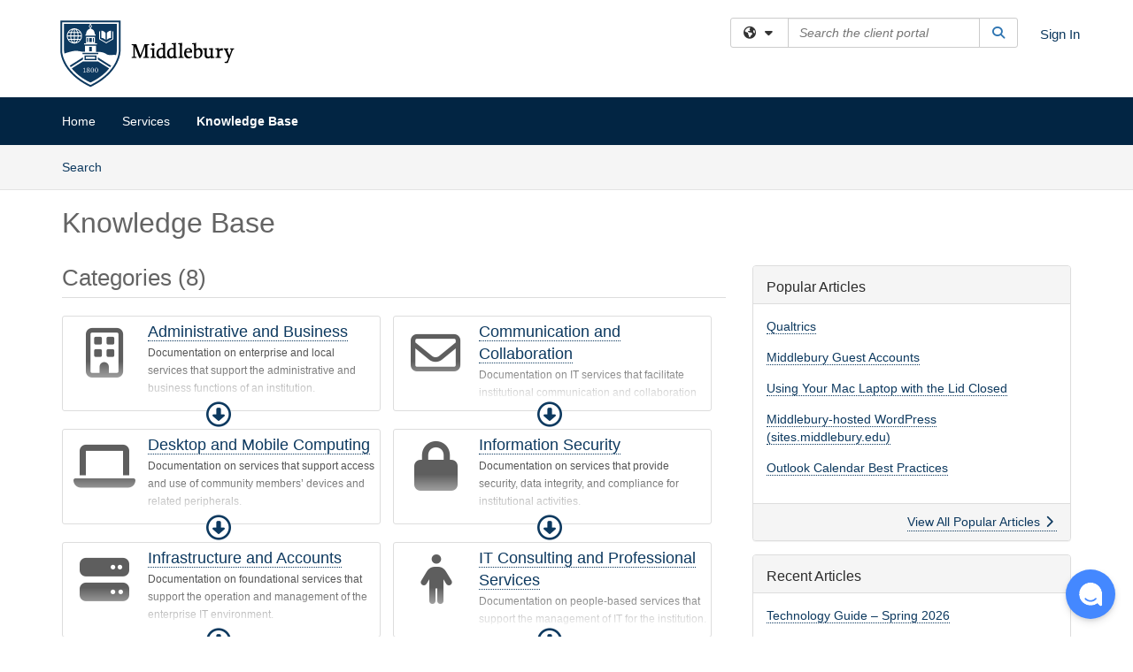

--- FILE ---
content_type: text/html; charset=utf-8
request_url: https://support.gmhec.org/TDClient/47/middlebury/KB/?title=Nepal_2_Peace_Corps_Volunteer_Reunion&action=edit
body_size: 13331
content:

<!DOCTYPE html>

<html lang="en" xmlns="http://www.w3.org/1999/xhtml">
<head><meta name="viewport" content="width=device-width, initial-scale=1.0" /><!-- Google Tag Manager -->
<script>(function(w,d,s,l,i){w[l]=w[l]||[];w[l].push({'gtm.start':
new Date().getTime(),event:'gtm.js'});var f=d.getElementsByTagName(s)[0],
j=d.createElement(s),dl=l!='dataLayer'?'&l='+l:'';j.async=true;j.src=
'https://www.googletagmanager.com/gtm.js?id='+i+dl;f.parentNode.insertBefore(j,f);
})(window,document,'script','dataLayer','GTM-WR9V5K73');</script>
<!-- End Google Tag Manager --><script>
  window.TdxGtmContext = {"User":{"Id":0,"UID":"00000000-0000-0000-0000-000000000000","UserName":"","FullName":"Public User","AlertEmail":"publicuser@noreply.com","Role":"Experience User","HasTDNext":false,"StandardApplicationNames":null,"TicketApplicationNames":[],"AssetApplicationNames":[],"ClientPortalApplicationNames":[],"Type":"Technician","Analytics":{"Title":null,"Organization":null}},"Partition":{"Id":3002,"Name":"GMHEC Production"},"BillableEntity":{"Id":2,"Name":"Green Mountain Higher Education Consortium (GMHEC)","SalesForceIdentifier":"0013600001IDIhBAAX","GWMIID":"49ffe382-b0de-4610-a0df-014c720e1084"},"Environment":{"ShortName":"PRD"}};
</script><script src="/TDPortal/Content/Scripts/jquery/2.2.4/jquery.min.js?v=20260120201726"></script><script src="/TDPortal/Content/Scripts/jquery-migrate/1.4.1/jquery-migrate.min.js?v=20260120201726"></script><script src="/TDPortal/Content/Scripts/jquery-ui/1.13.2/jquery-ui-1.13.2.custom.timepicker.min.js?v=20260120202054"></script><link href="/TDPortal/Content/Styles/jquery-ui/1.13.2/jquery-ui.compiled.min.css?v=20260120202056" rel="stylesheet" type="text/css"  /><link href="/TDPortal/Content/bootstrap/3.4.1/dist/css/bootstrap.min.css?v=20260120201726" rel="stylesheet" type="text/css" id="lnkBootstrapCSS" /><script src="/TDPortal/Content/bootstrap/3.4.1/dist/js/bootstrap.min.js?v=20260120201726"></script><link href="/TDPortal/Content/FontAwesome/css/fontawesome.min.css?v=20260120201724" rel="stylesheet" type="text/css" id="lnkFontAwesome" /><link href="/TDPortal/Content/FontAwesome/css/solid.css?v=20260120201724" rel="stylesheet" type="text/css"  /><link href="/TDPortal/Content/FontAwesome/css/regular.css?v=20260120201724" rel="stylesheet" type="text/css"  /><link href="/TDPortal/Content/FontAwesome/css/brands.css?v=20260120201724" rel="stylesheet" type="text/css"  /><link href="/TDPortal/Content/FontAwesome/css/v4-shims.css?v=20260120201724" rel="stylesheet" type="text/css"  /><link href="/TDClient/Styles/bootstrap_custom.min.css?v=20260120202054" rel="stylesheet" type="text/css"  /><link href="/TDClient/Styles/TDStyles.min.css?v=20260120202056" rel="stylesheet" type="text/css"  /><link href="https://support.gmhec.org/TDPortal/BE/Style/2/TDClient/47?v=20210930182552" rel="stylesheet" type="text/css" /><script src="/TDPortal/Content/Scripts/tdx/dist/TDJSFramework.compiled.min.js?v=20260120202054"></script><script src="/TDPortal/Content/Scripts/tdx/dist/modalFocusTrap.min.js?v=20260120202052"></script><script src="/TDPortal/Content/Scripts/underscore/1.12.1/underscore-min.js?v=20260120201726"></script>
<script src="/TDClient/Scripts/clientOS.min.js?v=20260120202046"></script>
<script src="/TDClient/Scripts/collapseMe.min.js?v=20260120202046"></script>
<script src="/TDClient/Scripts/tdsearchfilter.min.js?v=20260120202046"></script>
<script src="/TDClient/Scripts/SiteSearch.min.js?v=20260120202046"></script>
<script src="/TDPortal/Content/Scripts/tdx/dist/elasticsearchAutocomplete.min.js?v=20260120202052"></script>


  <script>

      $(function () {
        var masterUi = MasterUI({
          isPostback: false,
          baseUrl: '/TDClient/',
          isTdGoogleAnalyticsEnabled: true,
          isAuthenticated: false
          });

        $('#collapseMe').collapseMe({
          toggleVisibilitySelector: '.navbar-toggle'
        });

        TeamDynamix.addRequiredFieldHelp();
      });

      // The sub-nav menu uses padding-top to position itself below the header bar and main navigation sections. When the
      // window is resized, there is a chance that the content of these header or nav sections wraps, causing the height
      // to change, potentially covering the sub-nav menu, which is obviously a big usability problem. This function
      // listens for when the window size or orientation is changing (and also when the window first loads), and adjusts
      // the padding so that the sub-nav menu appears in the correct location.
      $(window).bind('load ready resize orientationchange', function () {
        var headerHeight = $('#divMstrHeader').height();
        $('#navShim').css({
          "padding-top": headerHeight
        });

        $('#content').css({
          "padding-top": headerHeight,
          "margin-top": headerHeight * -1
        });
      });
  </script>

  
  
  


  <script>

    function ReloadList() {
      window.location.href = window.location.href;
    }

    function ToggleSubscribe() {
      __doPostBack('ctl00$ctl00$cpContent$cpContent$btnToggleSubscribe', '');
          }

    // Adds ellipsis for long descriptions with long titles
    $(function () {


      

      $('#ctl00_ctl00_cpContent_cpContent_txtCategorySearch').keyup(function (e) {
        if (e.keyCode === 13) {
          $('#ctl00_ctl00_cpContent_cpContent_btnCategorySearch').click()
        }
      });
    });
  </script>


<meta property="og:title" content="Knowledge Base" />
<meta property="og:type" content="website" />
<meta property="og:url" content="https://support.gmhec.org/TDClient/47/middlebury/KB/" />
<meta property="og:image" content="https://support.gmhec.org/TDPortal/BE/Logo/2/47" />
  <meta property="og:site_name" content="Green Mountain Higher Education Consortium (GMHEC)" /><title>
	Knowledge Base
</title></head>
<body>
<!-- Google Tag Manager (noscript) -->
<noscript><iframe src="https://www.googletagmanager.com/ns.html?id=GTM-WR9V5K73"
height="0" width="0" style="display:none;visibility:hidden"></iframe></noscript>
<!-- End Google Tag Manager (noscript) -->
<form method="post" action="/TDClient/47/middlebury/KB/?title=Nepal_2_Peace_Corps_Volunteer_Reunion&amp;action=edit" id="aspnetForm">
<div class="aspNetHidden">
<input type="hidden" name="__EVENTTARGET" id="__EVENTTARGET" value="" />
<input type="hidden" name="__EVENTARGUMENT" id="__EVENTARGUMENT" value="" />
<input type="hidden" name="__VIEWSTATE" id="__VIEWSTATE" value="vQCXxiz/xQS2mPnPqKXBMEuD3AAwQCG4N/KJQTgU8JWclX+hseKfiDWLmy/1eo+svInzSPIF1uCo1DrfckZn6u0TmEj2NiD5MpSBK/0b+QaMHpACdBwesVKW9HzAXKnoUCULj7ZyhhznNrxiux+C15G+0kZWvvk/GuJ3a1okRAu6oA20s9D8xxgNRw7d+oWtgvDh9xtQXXfay8yHEB9l3dedxe1TZK276sKjNXlS7KXLsHbcnMvkWLuRxoRG+vMzQi+MssnZRf8UwmDn9tpN/nMP71vctn1Q98fe+6fstVVCgWUYW3mOOUSN3SdfhAQF0TTVdfyGEgnIh8NXKRAALQvjRocmDQDn3FC2aDdTvNZjyYVRhC1yNm6H44KAuejbOmjy60DioB/sZqUHybL80L2IZ7GTpIn+yFv5YIGAs3C66+bk" />
</div>

<script type="text/javascript">
//<![CDATA[
var theForm = document.forms['aspnetForm'];
if (!theForm) {
    theForm = document.aspnetForm;
}
function __doPostBack(eventTarget, eventArgument) {
    if (!theForm.onsubmit || (theForm.onsubmit() != false)) {
        theForm.__EVENTTARGET.value = eventTarget;
        theForm.__EVENTARGUMENT.value = eventArgument;
        theForm.submit();
    }
}
//]]>
</script>


<script src="/TDClient/WebResource.axd?d=pynGkmcFUV13He1Qd6_TZMSMQxVWLi4fik2rw1_u_hZsCNzwv5c621ov6_ZX_wzTt5vh-g2&amp;t=638901392248157332" type="text/javascript"></script>


<script src="/TDClient/ScriptResource.axd?d=NJmAwtEo3Ipnlaxl6CMhvmVxW3-Ljsg_2Hna32smxrg-6ogyYAN3UTPsJQ8m1uwzn_kuf2Wpne6NSFmYui3h0wCQhJN3ZUiLTNkvhiIgZpq74-lKmofUPQGJ8own8RI2_mwAcmvlSj2WBnqwm5Wj4cyNvv81&amp;t=5c0e0825" type="text/javascript"></script>
<script src="/TDClient/ScriptResource.axd?d=dwY9oWetJoJoVpgL6Zq8OLdGoo5BVWQ_Eo60QZTEhEcHeiVfwgY9tLCgzdZ5TRwvrwYEnOvujbNccOVLUfWtUg4HivSIsewg6JABxkBGEqVVV64eiRyCAsPDqh6tUioISUQKB74sWMO4Er2mHrWEIWs_sBM1&amp;t=5c0e0825" type="text/javascript"></script>
<div class="aspNetHidden">

	<input type="hidden" name="__VIEWSTATEGENERATOR" id="__VIEWSTATEGENERATOR" value="EA19DDCE" />
	<input type="hidden" name="__EVENTVALIDATION" id="__EVENTVALIDATION" value="l+7ytMuPZ3mWeXvv7rLW5zj5waPs0X9mcSBoGvbRdQlczPlkCtAg0cNLrxOOZC7cmpwiZ3GEqrFxfh7IOp8ZQp8SRBTkJKM6zcQgqQmOi/y5RGTY" />
</div>
<script type="text/javascript">
//<![CDATA[
Sys.WebForms.PageRequestManager._initialize('ctl00$ctl00$smMain', 'aspnetForm', ['tctl00$ctl00$cpContent$cpContent$UpdatePanel3','','tctl00$ctl00$cpContent$cpContent$lblResults$ctl00',''], ['ctl00$ctl00$cpContent$cpContent$btnToggleSubscribe',''], [], 90, 'ctl00$ctl00');
//]]>
</script>

<div id="ctl00_ctl00_upMain" style="display:none;">
	
    <div id="ctl00_ctl00_pbMain" class="progress-box-container"><div class="progress-box-body"><div class="well shadow"><h2 class="h4 gutter-top-none">Updating...</h2><div class="progress" style="margin-bottom: 0;"><div class="progress-bar progress-bar-striped active" role="progressbar" aria-valuemin="0" aria-valuemax="100" style="width: 100%"></div></div></div></div></div>
  
</div>

<header id="ctl00_ctl00_navHeader" role="banner">

  <div id="divMstrHeader" class="master-header NoPrint" style="background-color: #fff;">

  

  <div class="logo-header-full hidden-xs">

    
    <div class="pull-left">
      <a href="#mainContent" class="sr-only sr-only-focusable">Skip to main content</a>
    </div>


    <div id="ctl00_ctl00_divPageHeader" class="container logo-header clearfix" style="padding: 5px;">

      <div id="divLogo" class="pull-left logo-container">

        <a href="https://www.middlebury.edu/"
           target="_blank">
          <img src="/TDPortal/BE/Logo/2/47" alt="Green Mountain Higher Education Consortium (GMHEC) Home Page" class="js-logo img-responsive" />
          <span class="sr-only">(opens in a new tab)</span>
        </a>

      </div>

      <div class="master-header-right pull-right padding-top padding-bottom">

        

          <div class="pull-left topLevelSearch input-group">
            <div id="SiteSearch-8de57964cbfc469995d3d936d856d194" class="gutter-bottom input-group site-search" style="max-width: 400px;">
  <div id="SiteSearch-dropdown-8de57964cbfc469995d3d936d856d194" class="input-group-btn">
    <button type="button" id="SiteSearch-filter-8de57964cbfc469995d3d936d856d194" class="btn btn-default dropdown-toggle" data-toggle="dropdown"
            aria-haspopup="true" aria-expanded="false" title="Filter your search by category" data-component="all">
      <span class="fa-solid fa-solid fa-earth-americas"></span><span class="fa-solid fa-fw fa-nopad fa-caret-down" aria-hidden="true"></span>
      <span class="sr-only">
        Filter your search by category. Current category:
        <span class="js-current-component">All</span>
      </span>
    </button>
    <ul tabindex="-1" aria-label="Filter your search by category" role="menu" class="dropdown-menu" >
      <li>
        <a role="menuitem" href="javascript:void(0);" data-component-text="All" data-component="all" data-component-icon="fa-solid fa-earth-americas" title="Search all areas">
          <span class="fa-solid fa-fw fa-nopad fa-earth-americas" aria-hidden="true"></span>
          All
        </a>
      </li>

      <li aria-hidden="true" class="divider"></li>

        <li role="presentation">
          <a role="menuitem" href="javascript:void(0);" data-component-text="Knowledge Base" data-component="kb" data-component-icon="fa-lightbulb" title="Search Knowledge Base">
            <span class="fa-regular fa-fw fa-nopad fa-lightbulb" aria-hidden="true"></span>
            Knowledge Base
          </a>
        </li>

        <li role="presentation">
          <a role="menuitem" href="javascript:void(0);" data-component-text="Service Catalog" data-component="sc" data-component-icon="fa-compass" title="Search Service Catalog">
            <span class="fa-solid fa-fw fa-nopad fa-compass" aria-hidden="true"></span>
            Service Catalog
          </a>
        </li>

    </ul>
  </div>

  <label class="sr-only" for="SiteSearch-text-8de57964cbfc469995d3d936d856d194">Search the client portal</label>

  <input id="SiteSearch-text-8de57964cbfc469995d3d936d856d194" type="text" class="form-control" autocomplete="off" placeholder="Search the client portal" title="To search for items with a specific tag, enter the # symbol followed by the name of the tag.
To search for items using exact match, place double quotes around your text." />

  <span class="input-group-btn">
    <button id="SiteSearch-button-8de57964cbfc469995d3d936d856d194" class="btn btn-default" type="button" title="Search">
      <span class="fa-solid fa-fw fa-nopad fa-search blue" aria-hidden="true"></span>
      <span class="sr-only">Search</span>
    </button>
  </span>
</div>

<script>
  $(function() {
    var siteSearch = new TeamDynamix.SiteSearch({
      searchUrl: "/TDClient/47/middlebury/Shared/Search",
      autocompleteSearchUrl: '/TDClient/47/middlebury/Shared/AutocompleteSearch',
      autocompleteResultsPosition: 'fixed',
      autocompleteResultsZIndex: 1000,
      searchTextBoxSelector: '#SiteSearch-text-8de57964cbfc469995d3d936d856d194',
      searchComponentFilterButtonSelector: '#SiteSearch-filter-8de57964cbfc469995d3d936d856d194',
      searchButtonSelector: '#SiteSearch-button-8de57964cbfc469995d3d936d856d194',
      searchFilterDropdownSelector: '#SiteSearch-dropdown-8de57964cbfc469995d3d936d856d194',
      showKnowledgeBaseOption: true,
      showServicesOption: true,
      showForumsOption: false,
      autoFocusSearch: false
    });
  });
</script>
          </div>

        
          <div title="Sign In" class="pull-right gutter-top-sm">
            <a href="/TDClient/47/middlebury/Login.aspx?ReturnUrl=%2fTDClient%2f47%2fmiddlebury%2fKB%2f%3ftitle%3dNepal_2_Peace_Corps_Volunteer_Reunion%26action%3dedit">
              Sign In
            </a>
          </div>
        
      </div>

    </div>

  </div>

  <nav id="ctl00_ctl00_mainNav" class="navbar navbar-default themed tdbar" aria-label="Primary">
    <div id="navContainer" class="container">

      <div class="navbar-header">
        <button type="button" class="pull-left navbar-toggle collapsed themed tdbar-button-anchored tdbar-toggle gutter-left" data-toggle="collapse" data-target=".navbar-collapse">
          <span class="tdbar-button-anchored icon-bar"></span>
          <span class="tdbar-button-anchored icon-bar"></span>
          <span class="tdbar-button-anchored icon-bar"></span>
          <span class="sr-only">Show Applications Menu</span>
        </button>
        <a class="navbar-brand hidden-sm hidden-md hidden-lg themed tdbar-button-anchored truncate-be" href="#">

          Middlebury Client Portal
        </a>
      </div>

      <div id="td-navbar-collapse" class="collapse navbar-collapse">

        <ul class="nav navbar-nav nav-collapsing" id="collapseMe">

          
            <li class="themed tdbar-button-anchored hidden-sm hidden-md hidden-lg">
              <a href="/TDClient/47/middlebury/Login.aspx?ReturnUrl=%2fTDClient%2f47%2fmiddlebury%2fKB%2f%3ftitle%3dNepal_2_Peace_Corps_Volunteer_Reunion%26action%3dedit">Sign In</a>
            </li>
          
            <li id="divSearch" class="themed tdbar-button-anchored hidden-sm hidden-md hidden-lg">
              <a href="/TDClient/47/middlebury/Shared/Search" title="search">Search</a>
            </li>
          
              <li id="divDesktop28803579-9ca4-43c8-a88d-7aede92a3a14" class="themed tdbar-button-anchored">
                <a href="/TDClient/47/middlebury/Home/">Home</a>
              </li>
            

          
            <li id="divTDRequests" class="themed tdbar-button-anchored sr-focusable">
              <a href="/TDClient/47/middlebury/Requests/ServiceCatalog">Services</a>
            </li>
          
            <li id="divTDKnowledgeBase" class="themed tdbar-button-anchored sr-focusable">
              <a href="/TDClient/47/middlebury/KB/">Knowledge Base</a>
            </li>
          

          <li class="themed tdbar-button-anchored hidden-xs more-items-button" id="moreMenu">
            <a data-toggle="dropdown" title="More Applications" href="javascript:;">
              <span class="sr-only">More Applications</span>
              <span class="fa-solid fa-ellipsis-h" aria-hidden="true"></span>
            </a>
            <ul class="dropdown-menu dropdown-menu-right themed tdbar" id="collapsed"></ul>
          </li>

        </ul>
      </div>

    </div>

  </nav>

  </div>

  </header>



<div id="navShim" class="hidden-xs hidden-sm"></div>
<main role="main">
  <div id="content">
    <div id="mainContent" tabindex="-1"></div>
    

  <nav id="ctl00_ctl00_cpContent_divTabHeader" class="tdbar-sub NoPrint hidden-xs navbar-subnav" aria-label="Knowledge Base">
      <a href="#kbContent" class="sr-only sr-only-focusable">Skip to Knowledge Base content</a>
      <div class="container clearfix">
        <ul class="nav navbar-nav js-submenu" id="kbSubMenu" style="margin-left: -15px;">
          
          <li>
            <a href="/TDClient/47/middlebury/KB/Search">Search <span class="sr-only">Articles</span></a>
          </li>

          
          
        </ul>
      </div>
    </nav>
  

  <div id="kbContent" class="container gutter-top gutter-bottom" tabindex="-1" style="outline:none;">
    

  <span id="ctl00_ctl00_cpContent_cpContent_lblResults_ctl00" aria-live="polite" aria-atomic="true"><span id="ctl00_ctl00_cpContent_cpContent_lblResults_lblResults-label" class="red tdx-error-text"></span></span>

  <div class="gutter-bottom">

    <nav aria-label="Breadcrumb">
      
    </nav>

    <h1>
      
      <span id="ctl00_ctl00_cpContent_cpContent_lblCategoryName">Knowledge Base</span>
      
    </h1>

  </div>

  <div class="row">

    <div id="divCats" class="col-md-8">

      

      <h2>Categories (8)</h2>

<div class="gutter-bottom">
    <div class="media media-doubled border category-box category-box-collapsed" title="Administrative and Business">
      <div class="category-box-text-content">
        <div class="media-left leftIcon">
          <span class="gutter-top-sm media-object category-icon fa-regular fa-4x fa-fw" aria-hidden="true"
                >
          </span>
        </div>
        <div class="media-body">
          <h3 class="category-title">
            <span class="category-title">
              <a href="/TDClient/47/middlebury/KB/?CategoryID=97">Administrative and Business</a>
            </span>
          </h3>
          <div class="category-box-description">
            <small>
              Documentation on enterprise and local services that support the administrative and business functions of an institution. <br /><br />Includes analytics, business intelligence, reporting, finance, human resources, student information systems, advancement, research administration, and conference and event management.
            </small>
          </div>
        </div>
      </div>
      <div class="category-box-button-container">
        <a href="javascript:void(0);" role="button" class="no-underline category-box-button category-box-button-collapsed" onclick="toggleCategoryBox(this)">
          <span class="sr-only">Expand</span>
          <span class="fa-regular fa-2x fa-circle-down button-arrow" aria-hidden="true"></span>
        </a>
      </div>
    </div>
    <div class="media media-doubled border category-box category-box-collapsed" title="Communication and Collaboration">
      <div class="category-box-text-content">
        <div class="media-left leftIcon">
          <span class="gutter-top-sm media-object category-icon fa-regular fa-4x fa-fw" aria-hidden="true"
                >
          </span>
        </div>
        <div class="media-body">
          <h3 class="category-title">
            <span class="category-title">
              <a href="/TDClient/47/middlebury/KB/?CategoryID=98">Communication and Collaboration</a>
            </span>
          </h3>
          <div class="category-box-description">
            <small>
              Documentation on IT services that facilitate institutional communication and collaboration needs. <br /><br />Includes e-mail, calendaring, telephony/VoIP, video web conferencing, unified communications, web content management system, web application development and hosting, and media development.
            </small>
          </div>
        </div>
      </div>
      <div class="category-box-button-container">
        <a href="javascript:void(0);" role="button" class="no-underline category-box-button category-box-button-collapsed" onclick="toggleCategoryBox(this)">
          <span class="sr-only">Expand</span>
          <span class="fa-regular fa-2x fa-circle-down button-arrow" aria-hidden="true"></span>
        </a>
      </div>
    </div>
    <div class="media media-doubled border category-box category-box-collapsed" title="Desktop and Mobile  Computing">
      <div class="category-box-text-content">
        <div class="media-left leftIcon">
          <span class="gutter-top-sm media-object category-icon fa-solid fa-4x fa-fw" aria-hidden="true"
                >
          </span>
        </div>
        <div class="media-body">
          <h3 class="category-title">
            <span class="category-title">
              <a href="/TDClient/47/middlebury/KB/?CategoryID=99">Desktop and Mobile  Computing</a>
            </span>
          </h3>
          <div class="category-box-description">
            <small>
              Documentation on services that support access and use of community members’ devices and related peripherals. <br /><br />Includes desktop and mobile device support, printing and related services, and software and applications distribution.
            </small>
          </div>
        </div>
      </div>
      <div class="category-box-button-container">
        <a href="javascript:void(0);" role="button" class="no-underline category-box-button category-box-button-collapsed" onclick="toggleCategoryBox(this)">
          <span class="sr-only">Expand</span>
          <span class="fa-regular fa-2x fa-circle-down button-arrow" aria-hidden="true"></span>
        </a>
      </div>
    </div>
    <div class="media media-doubled border category-box category-box-collapsed" title="Information Security">
      <div class="category-box-text-content">
        <div class="media-left leftIcon">
          <span class="gutter-top-sm media-object category-icon fa-solid fa-4x fa-fw" aria-hidden="true"
                >
          </span>
        </div>
        <div class="media-body">
          <h3 class="category-title">
            <span class="category-title">
              <a href="/TDClient/47/middlebury/KB/?CategoryID=103">Information Security</a>
            </span>
          </h3>
          <div class="category-box-description">
            <small>
              Documentation on services that provide security, data integrity, and compliance for institutional activities. <br /><br />Includes identity and access management, security consulting and educations, incident response and investigation, and security policy and compliance.
            </small>
          </div>
        </div>
      </div>
      <div class="category-box-button-container">
        <a href="javascript:void(0);" role="button" class="no-underline category-box-button category-box-button-collapsed" onclick="toggleCategoryBox(this)">
          <span class="sr-only">Expand</span>
          <span class="fa-regular fa-2x fa-circle-down button-arrow" aria-hidden="true"></span>
        </a>
      </div>
    </div>
    <div class="media media-doubled border category-box category-box-collapsed" title="Infrastructure and Accounts">
      <div class="category-box-text-content">
        <div class="media-left leftIcon">
          <span class="gutter-top-sm media-object category-icon fa-solid fa-4x fa-fw" aria-hidden="true"
                >
          </span>
        </div>
        <div class="media-body">
          <h3 class="category-title">
            <span class="category-title">
              <a href="/TDClient/47/middlebury/KB/?CategoryID=100">Infrastructure and Accounts</a>
            </span>
          </h3>
          <div class="category-box-description">
            <small>
              Documentation on foundational services that support the operation and management of the enterprise IT environment. <br /><br />Includes data center services, database management, network and connectivity management, and server and storage management.
            </small>
          </div>
        </div>
      </div>
      <div class="category-box-button-container">
        <a href="javascript:void(0);" role="button" class="no-underline category-box-button category-box-button-collapsed" onclick="toggleCategoryBox(this)">
          <span class="sr-only">Expand</span>
          <span class="fa-regular fa-2x fa-circle-down button-arrow" aria-hidden="true"></span>
        </a>
      </div>
    </div>
    <div class="media media-doubled border category-box category-box-collapsed" title="IT Consulting and Professional Services">
      <div class="category-box-text-content">
        <div class="media-left leftIcon">
          <span class="gutter-top-sm media-object category-icon fa-solid fa-4x fa-fw" aria-hidden="true"
                >
          </span>
        </div>
        <div class="media-body">
          <h3 class="category-title">
            <span class="category-title">
              <a href="/TDClient/47/middlebury/KB/?CategoryID=101">IT Consulting and Professional Services</a>
            </span>
          </h3>
          <div class="category-box-description">
            <small>
              Documentation on people-based services that support the management of IT for the institution. Comprises consulting services not related to specific services identified in other categories. <br /><br />Includes enterprise architecture, continuous improvement and innovation, digital accessibility, IT communication and documentation, IT service delivery and support, portfolio and project management, and training and outreach.
            </small>
          </div>
        </div>
      </div>
      <div class="category-box-button-container">
        <a href="javascript:void(0);" role="button" class="no-underline category-box-button category-box-button-collapsed" onclick="toggleCategoryBox(this)">
          <span class="sr-only">Expand</span>
          <span class="fa-regular fa-2x fa-circle-down button-arrow" aria-hidden="true"></span>
        </a>
      </div>
    </div>
    <div class="media media-doubled border category-box category-box-collapsed" title="Library and Research">
      <div class="category-box-text-content">
        <div class="media-left leftIcon">
          <span class="gutter-top-sm media-object category-icon fa-solid fa-4x fa-fw" aria-hidden="true"
                >
          </span>
        </div>
        <div class="media-body">
          <h3 class="category-title">
            <span class="category-title">
              <a href="/TDClient/47/middlebury/KB/?CategoryID=102">Library and Research</a>
            </span>
          </h3>
          <div class="category-box-description">
            <small>
              Documentation on services supporting the institution’s library and research activities. <br /><br />Included services specific to library systems, and services specific to advanced or specialized storage and applications, research data services and software, and lab management systems.
            </small>
          </div>
        </div>
      </div>
      <div class="category-box-button-container">
        <a href="javascript:void(0);" role="button" class="no-underline category-box-button category-box-button-collapsed" onclick="toggleCategoryBox(this)">
          <span class="sr-only">Expand</span>
          <span class="fa-regular fa-2x fa-circle-down button-arrow" aria-hidden="true"></span>
        </a>
      </div>
    </div>
    <div class="media media-doubled border category-box category-box-collapsed" title="Teaching and Learning">
      <div class="category-box-text-content">
        <div class="media-left leftIcon">
          <span class="gutter-top-sm media-object category-icon fa-solid fa-4x fa-fw" aria-hidden="true"
                >
          </span>
        </div>
        <div class="media-body">
          <h3 class="category-title">
            <span class="category-title">
              <a href="/TDClient/47/middlebury/KB/?CategoryID=104">Teaching and Learning</a>
            </span>
          </h3>
          <div class="category-box-description">
            <small>
              Documentation on services providing instructional technology and resources directly supporting teaching and learning. <br /><br />Includes learning management systems, instructional technology and design, assessment and learning analytics, lecture capture, and polling and surveys.
            </small>
          </div>
        </div>
      </div>
      <div class="category-box-button-container">
        <a href="javascript:void(0);" role="button" class="no-underline category-box-button category-box-button-collapsed" onclick="toggleCategoryBox(this)">
          <span class="sr-only">Expand</span>
          <span class="fa-regular fa-2x fa-circle-down button-arrow" aria-hidden="true"></span>
        </a>
      </div>
    </div>
</div>
<div class="clearfix"></div>

<script>

  $(function () {
    function initCategoryBoxes() {
      $('.category-box').each(function () {
        $categoryBoxButtonContainer = $(this).find('.category-box-button-container');
        $categoryBoxTextContent = $(this).find('.category-box-text-content');

        if ($(this).find('.media-body').height() <= 91) {
          $categoryBoxButtonContainer.hide();
          $categoryBoxTextContent.removeClass('text-fade');
        } else {
          $categoryBoxButtonContainer.show();
          if ($(this).find('.category-box-button-expanded').length == 0) {
            $categoryBoxTextContent.addClass('text-fade');
          }
        }
      });
    }
    $(window).resize(initCategoryBoxes).resize();
  });

  function toggleCategoryBox(button) {
    $(button).toggleClass('category-box-button-collapsed').toggleClass('category-box-button-expanded');
    $(button).parents('.media').toggleClass('category-box-expanded').toggleClass('category-box-collapsed');
    $(button).parents('.media').children('.category-box-text-content').toggleClass('text-fade');
    $(button).children('.fa-regular').toggleClass('fa-circle-down').toggleClass('fa-circle-up');

    if ($(button).hasClass('category-box-button-expanded')) {
      $(button).children('.sr-only').text('Collapse');
      srAlert("category box collapsed");
    } else {
      $(button).children('.sr-only').text('Expand');
      srAlert("category box expanded");
    }
  }
</script>
      

    </div>

    <div id="divCatsSidebar" class="col-md-4">
      


  <a id="ctl00_ctl00_cpContent_cpContent_btnToggleSubscribe" tabindex="-1" class="hidden" aria-hidden="true" href="javascript:__doPostBack(&#39;ctl00$ctl00$cpContent$cpContent$btnToggleSubscribe&#39;,&#39;&#39;)">Blank</a>


  <div id="ctl00_ctl00_cpContent_cpContent_UpdatePanel3" class="gutter-bottom-sm" aria-live="polite" aria-atomic="true">
	
        
</div>

    


      <div id="ctl00_ctl00_cpContent_cpContent_divPopular" class="panel panel-default gutter-top">

        <div class="panel-heading">
          <h2 class="h3 panel-title" title="Most popular articles based upon total views">Popular Articles</h2>
        </div>

        <div class="panel-body">
          <ul class="panel-list">
            
                <li class="gutter-bottom">
                  <a href="/TDClient/47/middlebury/KB/ArticleDet?ID=197">Qualtrics</a>
                </li>
              
                <li class="gutter-bottom">
                  <a href="/TDClient/47/middlebury/KB/ArticleDet?ID=346">Middlebury Guest Accounts</a>
                </li>
              
                <li class="gutter-bottom">
                  <a href="/TDClient/47/middlebury/KB/ArticleDet?ID=567">Using Your Mac Laptop with the Lid Closed</a>
                </li>
              
                <li class="gutter-bottom">
                  <a href="/TDClient/47/middlebury/KB/ArticleDet?ID=559">Middlebury-hosted WordPress (sites.middlebury.edu)</a>
                </li>
              
                <li class="gutter-bottom">
                  <a href="/TDClient/47/middlebury/KB/ArticleDet?ID=315">Outlook Calendar Best Practices</a>
                </li>
              
          </ul>
        </div>

        <div class="panel-footer clearfix">
          <a class="pull-right" href="/TDClient/47/middlebury/KB/PopularArticles">
            View All Popular Articles
            <span class="fa-solid fa-chevron-right"></span>
          </a>
        </div>
      </div>

      <div id="ctl00_ctl00_cpContent_cpContent_divRecent" class="panel panel-default gutter-top">

        <div class="panel-heading">
          <h2 class="h3 panel-title" title="Most recently modified articles">Recent Articles</h2>
        </div>

        <div class="panel-body">
          <ul class="panel-list">
            
                <li class="gutter-bottom">
                  <a href="/TDClient/47/middlebury/KB/ArticleDet?ID=325">Technology Guide – Spring 2026</a>
                </li>
              
                <li class="gutter-bottom">
                  <a href="/TDClient/47/middlebury/KB/ArticleDet?ID=799">Connecting a Lenovo Laptop to a Lenovo ThinkVision Monitor</a>
                </li>
              
                <li class="gutter-bottom">
                  <a href="/TDClient/47/middlebury/KB/ArticleDet?ID=857">GlobalProtect installed on Mac - no menu bar icon</a>
                </li>
              
                <li class="gutter-bottom">
                  <a href="/TDClient/47/middlebury/KB/ArticleDet?ID=300">Life After&#160;Middlebury</a>
                </li>
              
                <li class="gutter-bottom">
                  <a href="/TDClient/47/middlebury/KB/ArticleDet?ID=860">Banner Login Fix - Chrome / Edge updates (late 2025)</a>
                </li>
              
          </ul>
        </div>

        <div class="panel-footer clearfix">
          <a class="pull-right" href="/TDClient/47/middlebury/KB/RecentArticles">
            View All Recent Articles
            <span class="fa-solid fa-chevron-right"></span>
          </a>
        </div>
      </div>

      <div class="gutter-top">
        

<div class="panel panel-default tag-list">

  <div class="panel-heading">
    <h2 class="h3 panel-title">
      Popular Tags<span class="fa-solid fa-tags" aria-hidden="true"></span>
    </h2>
  </div>

  <div class="panel-body">
    <ul id="ctl00_ctl00_cpContent_cpContent_tags_ulTags" class="panel-list">
      
          <li class="gutter-bottom-sm">
            <a href="/TDClient/47/middlebury/KB/Search?SearchText=%2523classroominstructions" rel="nofollow">classroominstructions</a> (116)
          </li>
        
          <li class="gutter-bottom-sm">
            <a href="/TDClient/47/middlebury/KB/Search?SearchText=%2523canvas" rel="nofollow">canvas</a> (33)
          </li>
        
          <li class="gutter-bottom-sm">
            <a href="/TDClient/47/middlebury/KB/Search?SearchText=%2523drupal" rel="nofollow">drupal</a> (32)
          </li>
        
          <li class="gutter-bottom-sm">
            <a href="/TDClient/47/middlebury/KB/Search?SearchText=%2523McCardellBicentennialHall" rel="nofollow">McCardellBicentennialHall</a> (31)
          </li>
        
          <li class="gutter-bottom-sm">
            <a href="/TDClient/47/middlebury/KB/Search?SearchText=%2523classroom" rel="nofollow">classroom</a> (22)
          </li>
        
          <li class="gutter-bottom-sm">
            <a href="/TDClient/47/middlebury/KB/Search?SearchText=%2523mac" rel="nofollow">mac</a> (19)
          </li>
        
          <li class="gutter-bottom-sm">
            <a href="/TDClient/47/middlebury/KB/Search?SearchText=%2523drupal-components" rel="nofollow">drupal-components</a> (18)
          </li>
        
          <li class="gutter-bottom-sm">
            <a href="/TDClient/47/middlebury/KB/Search?SearchText=%2523windows" rel="nofollow">windows</a> (18)
          </li>
        
          <li class="gutter-bottom-sm">
            <a href="/TDClient/47/middlebury/KB/Search?SearchText=%2523email" rel="nofollow">email</a> (13)
          </li>
        
          <li class="gutter-bottom-sm">
            <a href="/TDClient/47/middlebury/KB/Search?SearchText=%2523troubleshooting" rel="nofollow">troubleshooting</a> (13)
          </li>
        
    </ul>

    

  </div>

  <div class="panel-footer clearfix">
    <div class="pull-right">
      <a href="/TDClient/47/middlebury/Shared/BrowseTags?ItemID=0&ComponentID=26">
        View All Tags
        <span class="fa-solid fa-chevron-right" aria-hidden="true"></span>
      </a>
    </div>
  </div>

</div>
      </div>

      <div class="clearfix"></div>

    </div>

  </div>

  <div class="clearfix"></div>


  </div>


  </div>
</main>



<script type="text/javascript">
//<![CDATA[
setNavPosition('TDKnowledgeBase');Sys.Application.add_init(function() {
    $create(Sys.UI._UpdateProgress, {"associatedUpdatePanelId":null,"displayAfter":500,"dynamicLayout":true}, null, null, $get("ctl00_ctl00_upMain"));
});
//]]>
</script>
</form>





  <footer role="contentinfo">

    <div class="master-footer">
      <nav style="background-color: #022543; color: #202020; font-size: 16px; line-height: 1.7; margin: 0; padding: 24px 0">
    <h2 class="sr-only">
        Additional navigation</h2>

    <div style="margin-left: auto; margin-right: auto; max-width: 1440px">
        <div class="hidden-xs hidden-sm" style="display: flex">
            <div style="width: 100%; max-width: 25%; padding: 0 32px">
                <div class="img-container"><a href="https://www.middlebury.edu" style="color: #0D395F"><img src="https://www.middlebury.edu/college/themes/custom/middlebury_theme/images/middlebury-logo-white.svg?fv=qtmpod" alt="Middlebruy" width="195" height="71" style="height: auto; max-width: 100%; vertical-align: middle"></a></div>
            </div>
            <div style="width: 100%; max-width: 75%; padding: 0 32px">
                <ul style="font-family: helvetica, arial, sans-serif; list-style-type: none; margin: 0; padding-left: 0; display: flex; height: 100%; float: right">
                    <li style="margin: auto"><a href="http://www.middlebury.edu/about" style="color: #FFFFFF; display: block; font-size: 14px; white-space: nowrap">About
                            Middlebury</a></li>
                    <li style="margin: auto"><a href="http://www.middlebury.edu/giving" style="color: #FFFFFF; display: block; font-size: 14px; white-space: nowrap; margin: auto auto auto 16px">Giving</a>
                    </li>
                    <li style="margin: auto"><a href="http://www.middlebury.edu/offices/business/hr/jobseeker" style="color: #FFFFFF; display: block; font-size: 14px; white-space: nowrap; margin: auto auto auto 16px">Employment</a>
                    </li>
                    <li style="margin: auto"><a href="http://www.middlebury.edu/office/" style="color: #FFFFFF; display: block; font-size: 14px; white-space: nowrap; margin: auto auto auto 16px">Offices
                            and Services</a></li>
                    <li style="margin: auto"><a href="http://www.middlebury.edu/about/copyright" style="color: #FFFFFF; display: block; font-size: 14px; white-space: nowrap; margin: auto auto auto 16px">Copyright</a>
                    </li>
                    <li style="margin: auto"><a href="http://www.middlebury.edu/about/privacy" style="color: #FFFFFF; display: block; font-size: 14px; white-space: nowrap; margin: auto auto auto 16px">Privacy</a>
                    </li>
                    <li style="margin: auto"><a href="https://support.gmhec.org/TDClient/47/middlebury/SiteMap" style="color: #FFFFFF; display: block; font-size: 14px; white-space: nowrap; margin: auto auto auto 16px">Site
                            Map</a>
                    </li>
                </ul>
            </div>
        </div>
        <div class="visible-xs-block visible-sm-block">
            <div style="width: 100%; padding: 0 16px; margin-bottom: 24px">
                <div class="img-container"><a style="color: #0D395F" href="https://www.middlebury.edu/"><img style="height: auto; max-width: 100%; vertical-align: middle" src="https://www.middlebury.edu/college/themes/custom/middlebury_theme/images/middlebury-logo-white.svg?fv=qtmpod" alt="Middlebruy" width="195" height="71"></a></div>
            </div>
            <div style="width: 100%; padding: 0 16px">
                <ul style="font-family: helvetica, arial, sans-serif; list-style-type: none; margin: 0; padding-left: 0">
                    <li style="margin: auto"><a style="color: #FFFFFF; display: block; font-size: 14px; white-space: nowrap; margin: auto; padding: 4px 0" href="http://www.middlebury.edu/giving">About Middlebury</a>
                    </li>
        
                    <li style="margin: auto"><a style="color: #FFFFFF; display: block; font-size: 14px; white-space: nowrap; margin: auto; padding: 4px 0" href="http://www.middlebury.edu/giving">Giving</a>
                    </li>
                    <li style="margin: auto"><a style="color: #FFFFFF; display: block; font-size: 14px; white-space: nowrap; margin: auto; padding: 4px 0" href="http://www.middlebury.edu/offices/business/hr/jobseeker">Employment</a>
                    </li>
                    <li style="margin: auto"><a style="color: #FFFFFF; display: block; font-size: 14px; white-space: nowrap; margin: auto; padding: 4px 0" href="http://www.middlebury.edu/office/">Offices
                            and Services</a></li>
                    <li style="margin: auto"><a style="color: #FFFFFF; display: block; font-size: 14px; white-space: nowrap; margin: auto; padding: 4px 0" href="http://www.middlebury.edu/about/copyright">Copyright</a>
                    </li>
                    <li style="margin: auto"><a style="color: #FFFFFF; display: block; font-size: 14px; white-space: nowrap; margin: auto; padding: 4px 0" href="http://www.middlebury.edu/about/privacy">Privacy</a>
                    </li>
                    <li style="margin: auto"><a style="color: #FFFFFF; display: block; font-size: 14px; white-space: nowrap; margin: auto; padding: 4px 0" href="https://support.gmhec.org/TDClient/47/middlebury/SiteMap">Site Map</a>
                    </li>
                </ul>
            </div>
        </div>
    </div>
</nav>
<script data-apikey="RyzjKn2ETveo-dQb3VcLOw" data-env="us01" src="https://us01ccistatic.zoom.us/us01cci/web-sdk/chat-client.js"></script>
      
    </div>

  </footer>



<script>

    
    

      // Inject the Google Analytics isogram. This must happen here because it
      // cannot be injected through an external javascript library.
      (function (i, s, o, g, r, a, m) {
        i['GoogleAnalyticsObject'] = r; i[r] = i[r] || function () {
          (i[r].q = i[r].q || []).push(arguments)
        }, i[r].l = 1 * new Date(); a = s.createElement(o),
          m = s.getElementsByTagName(o)[0]; a.async = 1; a.src = g; m.parentNode.insertBefore(a, m)
      })(window, document, 'script', '//www.google-analytics.com/analytics.js', 'ga');
    

      // Per Incident #6707155. Need to focus on img. pseudo-class :focus-within is not supported in IE
      (function ($) {
        var $anchor = $('#divLogo a');
        var $beLogo = $('#divLogo a img');

        $anchor.focus(function () {
          $beLogo.addClass('accessibility-focus-on-logo');
        }).blur(function () {
          $beLogo.removeClass('accessibility-focus-on-logo');
        });

        
        
          const queryParams = new URLSearchParams(window.location.search);
          let showChatbot = true;
          if (queryParams.has('nobot')) {
            const nobotFlag = queryParams.get('nobot');
            if (nobotFlag === '1' || nobotFlag === 'true') {
              showChatbot = false;
            }
          }

          if(showChatbot) {
            $.ajax({
              url: "/TDClient/47/middlebury/Chatbots/GetScript",
              type: "GET",
              dataType: 'text',
              success: function (data) {
                
                var jQueryAjaxSettingsCache = jQuery.ajaxSettings.cache;
                jQuery.ajaxSettings.cache = true;
                $(document.body).append(data);
                jQuery.ajaxSettings.cache = jQueryAjaxSettingsCache;
              }
            });
          }
        

        window.addEventListener("message", (event) => {

          // Only accept events that come from the same origin
          if (event.origin != window.location.origin) {
            return;
          }

          switch (event.data.type) {

            case "authenticate-using-popup":
              handleAuthenticateUsingPopup(event.data.payload);
              break;

            case "authenticated-successfully":
              handleAuthenticatedSuccessfully(event.data.payload);
              break;

            default:
              break;
          }

        });

        function handleAuthenticateUsingPopup(payload) {
          let loginUrl = '/TDClient/47/middlebury/Login.aspx';

          if (payload.successCallbackUrl) {
            loginUrl += '?SuccessCallbackUrl=' + payload.successCallbackUrl;
          }

          window.open(loginUrl, "_blank", "popup=1");
        }

        function handleAuthenticatedSuccessfully() {
          event.source.close();
          window.location.href = window.location.href;
        }
    })(jQuery);

</script>

</body>
</html>
